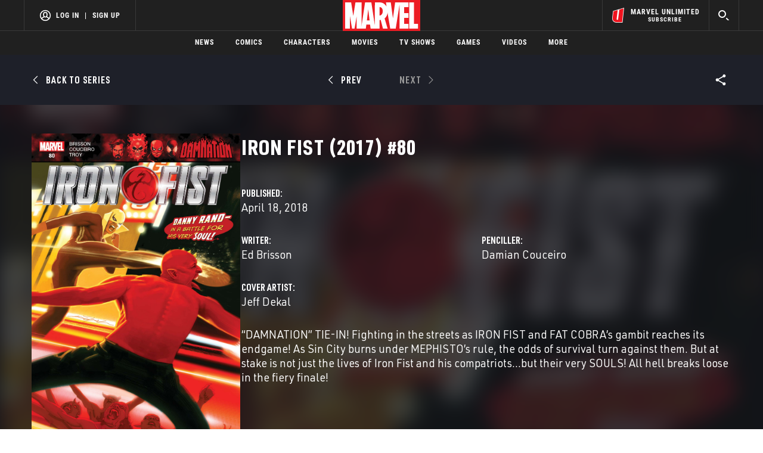

--- FILE ---
content_type: text/html; charset=utf-8
request_url: https://www.google.com/recaptcha/enterprise/anchor?ar=1&k=6LdY8_cZAAAAACuaDxPPyWpDPk5KXjGfPstGnKz1&co=aHR0cHM6Ly9jZG4ucmVnaXN0ZXJkaXNuZXkuZ28uY29tOjQ0Mw..&hl=en&v=PoyoqOPhxBO7pBk68S4YbpHZ&size=invisible&anchor-ms=20000&execute-ms=30000&cb=twa57igd05s5
body_size: 48664
content:
<!DOCTYPE HTML><html dir="ltr" lang="en"><head><meta http-equiv="Content-Type" content="text/html; charset=UTF-8">
<meta http-equiv="X-UA-Compatible" content="IE=edge">
<title>reCAPTCHA</title>
<style type="text/css">
/* cyrillic-ext */
@font-face {
  font-family: 'Roboto';
  font-style: normal;
  font-weight: 400;
  font-stretch: 100%;
  src: url(//fonts.gstatic.com/s/roboto/v48/KFO7CnqEu92Fr1ME7kSn66aGLdTylUAMa3GUBHMdazTgWw.woff2) format('woff2');
  unicode-range: U+0460-052F, U+1C80-1C8A, U+20B4, U+2DE0-2DFF, U+A640-A69F, U+FE2E-FE2F;
}
/* cyrillic */
@font-face {
  font-family: 'Roboto';
  font-style: normal;
  font-weight: 400;
  font-stretch: 100%;
  src: url(//fonts.gstatic.com/s/roboto/v48/KFO7CnqEu92Fr1ME7kSn66aGLdTylUAMa3iUBHMdazTgWw.woff2) format('woff2');
  unicode-range: U+0301, U+0400-045F, U+0490-0491, U+04B0-04B1, U+2116;
}
/* greek-ext */
@font-face {
  font-family: 'Roboto';
  font-style: normal;
  font-weight: 400;
  font-stretch: 100%;
  src: url(//fonts.gstatic.com/s/roboto/v48/KFO7CnqEu92Fr1ME7kSn66aGLdTylUAMa3CUBHMdazTgWw.woff2) format('woff2');
  unicode-range: U+1F00-1FFF;
}
/* greek */
@font-face {
  font-family: 'Roboto';
  font-style: normal;
  font-weight: 400;
  font-stretch: 100%;
  src: url(//fonts.gstatic.com/s/roboto/v48/KFO7CnqEu92Fr1ME7kSn66aGLdTylUAMa3-UBHMdazTgWw.woff2) format('woff2');
  unicode-range: U+0370-0377, U+037A-037F, U+0384-038A, U+038C, U+038E-03A1, U+03A3-03FF;
}
/* math */
@font-face {
  font-family: 'Roboto';
  font-style: normal;
  font-weight: 400;
  font-stretch: 100%;
  src: url(//fonts.gstatic.com/s/roboto/v48/KFO7CnqEu92Fr1ME7kSn66aGLdTylUAMawCUBHMdazTgWw.woff2) format('woff2');
  unicode-range: U+0302-0303, U+0305, U+0307-0308, U+0310, U+0312, U+0315, U+031A, U+0326-0327, U+032C, U+032F-0330, U+0332-0333, U+0338, U+033A, U+0346, U+034D, U+0391-03A1, U+03A3-03A9, U+03B1-03C9, U+03D1, U+03D5-03D6, U+03F0-03F1, U+03F4-03F5, U+2016-2017, U+2034-2038, U+203C, U+2040, U+2043, U+2047, U+2050, U+2057, U+205F, U+2070-2071, U+2074-208E, U+2090-209C, U+20D0-20DC, U+20E1, U+20E5-20EF, U+2100-2112, U+2114-2115, U+2117-2121, U+2123-214F, U+2190, U+2192, U+2194-21AE, U+21B0-21E5, U+21F1-21F2, U+21F4-2211, U+2213-2214, U+2216-22FF, U+2308-230B, U+2310, U+2319, U+231C-2321, U+2336-237A, U+237C, U+2395, U+239B-23B7, U+23D0, U+23DC-23E1, U+2474-2475, U+25AF, U+25B3, U+25B7, U+25BD, U+25C1, U+25CA, U+25CC, U+25FB, U+266D-266F, U+27C0-27FF, U+2900-2AFF, U+2B0E-2B11, U+2B30-2B4C, U+2BFE, U+3030, U+FF5B, U+FF5D, U+1D400-1D7FF, U+1EE00-1EEFF;
}
/* symbols */
@font-face {
  font-family: 'Roboto';
  font-style: normal;
  font-weight: 400;
  font-stretch: 100%;
  src: url(//fonts.gstatic.com/s/roboto/v48/KFO7CnqEu92Fr1ME7kSn66aGLdTylUAMaxKUBHMdazTgWw.woff2) format('woff2');
  unicode-range: U+0001-000C, U+000E-001F, U+007F-009F, U+20DD-20E0, U+20E2-20E4, U+2150-218F, U+2190, U+2192, U+2194-2199, U+21AF, U+21E6-21F0, U+21F3, U+2218-2219, U+2299, U+22C4-22C6, U+2300-243F, U+2440-244A, U+2460-24FF, U+25A0-27BF, U+2800-28FF, U+2921-2922, U+2981, U+29BF, U+29EB, U+2B00-2BFF, U+4DC0-4DFF, U+FFF9-FFFB, U+10140-1018E, U+10190-1019C, U+101A0, U+101D0-101FD, U+102E0-102FB, U+10E60-10E7E, U+1D2C0-1D2D3, U+1D2E0-1D37F, U+1F000-1F0FF, U+1F100-1F1AD, U+1F1E6-1F1FF, U+1F30D-1F30F, U+1F315, U+1F31C, U+1F31E, U+1F320-1F32C, U+1F336, U+1F378, U+1F37D, U+1F382, U+1F393-1F39F, U+1F3A7-1F3A8, U+1F3AC-1F3AF, U+1F3C2, U+1F3C4-1F3C6, U+1F3CA-1F3CE, U+1F3D4-1F3E0, U+1F3ED, U+1F3F1-1F3F3, U+1F3F5-1F3F7, U+1F408, U+1F415, U+1F41F, U+1F426, U+1F43F, U+1F441-1F442, U+1F444, U+1F446-1F449, U+1F44C-1F44E, U+1F453, U+1F46A, U+1F47D, U+1F4A3, U+1F4B0, U+1F4B3, U+1F4B9, U+1F4BB, U+1F4BF, U+1F4C8-1F4CB, U+1F4D6, U+1F4DA, U+1F4DF, U+1F4E3-1F4E6, U+1F4EA-1F4ED, U+1F4F7, U+1F4F9-1F4FB, U+1F4FD-1F4FE, U+1F503, U+1F507-1F50B, U+1F50D, U+1F512-1F513, U+1F53E-1F54A, U+1F54F-1F5FA, U+1F610, U+1F650-1F67F, U+1F687, U+1F68D, U+1F691, U+1F694, U+1F698, U+1F6AD, U+1F6B2, U+1F6B9-1F6BA, U+1F6BC, U+1F6C6-1F6CF, U+1F6D3-1F6D7, U+1F6E0-1F6EA, U+1F6F0-1F6F3, U+1F6F7-1F6FC, U+1F700-1F7FF, U+1F800-1F80B, U+1F810-1F847, U+1F850-1F859, U+1F860-1F887, U+1F890-1F8AD, U+1F8B0-1F8BB, U+1F8C0-1F8C1, U+1F900-1F90B, U+1F93B, U+1F946, U+1F984, U+1F996, U+1F9E9, U+1FA00-1FA6F, U+1FA70-1FA7C, U+1FA80-1FA89, U+1FA8F-1FAC6, U+1FACE-1FADC, U+1FADF-1FAE9, U+1FAF0-1FAF8, U+1FB00-1FBFF;
}
/* vietnamese */
@font-face {
  font-family: 'Roboto';
  font-style: normal;
  font-weight: 400;
  font-stretch: 100%;
  src: url(//fonts.gstatic.com/s/roboto/v48/KFO7CnqEu92Fr1ME7kSn66aGLdTylUAMa3OUBHMdazTgWw.woff2) format('woff2');
  unicode-range: U+0102-0103, U+0110-0111, U+0128-0129, U+0168-0169, U+01A0-01A1, U+01AF-01B0, U+0300-0301, U+0303-0304, U+0308-0309, U+0323, U+0329, U+1EA0-1EF9, U+20AB;
}
/* latin-ext */
@font-face {
  font-family: 'Roboto';
  font-style: normal;
  font-weight: 400;
  font-stretch: 100%;
  src: url(//fonts.gstatic.com/s/roboto/v48/KFO7CnqEu92Fr1ME7kSn66aGLdTylUAMa3KUBHMdazTgWw.woff2) format('woff2');
  unicode-range: U+0100-02BA, U+02BD-02C5, U+02C7-02CC, U+02CE-02D7, U+02DD-02FF, U+0304, U+0308, U+0329, U+1D00-1DBF, U+1E00-1E9F, U+1EF2-1EFF, U+2020, U+20A0-20AB, U+20AD-20C0, U+2113, U+2C60-2C7F, U+A720-A7FF;
}
/* latin */
@font-face {
  font-family: 'Roboto';
  font-style: normal;
  font-weight: 400;
  font-stretch: 100%;
  src: url(//fonts.gstatic.com/s/roboto/v48/KFO7CnqEu92Fr1ME7kSn66aGLdTylUAMa3yUBHMdazQ.woff2) format('woff2');
  unicode-range: U+0000-00FF, U+0131, U+0152-0153, U+02BB-02BC, U+02C6, U+02DA, U+02DC, U+0304, U+0308, U+0329, U+2000-206F, U+20AC, U+2122, U+2191, U+2193, U+2212, U+2215, U+FEFF, U+FFFD;
}
/* cyrillic-ext */
@font-face {
  font-family: 'Roboto';
  font-style: normal;
  font-weight: 500;
  font-stretch: 100%;
  src: url(//fonts.gstatic.com/s/roboto/v48/KFO7CnqEu92Fr1ME7kSn66aGLdTylUAMa3GUBHMdazTgWw.woff2) format('woff2');
  unicode-range: U+0460-052F, U+1C80-1C8A, U+20B4, U+2DE0-2DFF, U+A640-A69F, U+FE2E-FE2F;
}
/* cyrillic */
@font-face {
  font-family: 'Roboto';
  font-style: normal;
  font-weight: 500;
  font-stretch: 100%;
  src: url(//fonts.gstatic.com/s/roboto/v48/KFO7CnqEu92Fr1ME7kSn66aGLdTylUAMa3iUBHMdazTgWw.woff2) format('woff2');
  unicode-range: U+0301, U+0400-045F, U+0490-0491, U+04B0-04B1, U+2116;
}
/* greek-ext */
@font-face {
  font-family: 'Roboto';
  font-style: normal;
  font-weight: 500;
  font-stretch: 100%;
  src: url(//fonts.gstatic.com/s/roboto/v48/KFO7CnqEu92Fr1ME7kSn66aGLdTylUAMa3CUBHMdazTgWw.woff2) format('woff2');
  unicode-range: U+1F00-1FFF;
}
/* greek */
@font-face {
  font-family: 'Roboto';
  font-style: normal;
  font-weight: 500;
  font-stretch: 100%;
  src: url(//fonts.gstatic.com/s/roboto/v48/KFO7CnqEu92Fr1ME7kSn66aGLdTylUAMa3-UBHMdazTgWw.woff2) format('woff2');
  unicode-range: U+0370-0377, U+037A-037F, U+0384-038A, U+038C, U+038E-03A1, U+03A3-03FF;
}
/* math */
@font-face {
  font-family: 'Roboto';
  font-style: normal;
  font-weight: 500;
  font-stretch: 100%;
  src: url(//fonts.gstatic.com/s/roboto/v48/KFO7CnqEu92Fr1ME7kSn66aGLdTylUAMawCUBHMdazTgWw.woff2) format('woff2');
  unicode-range: U+0302-0303, U+0305, U+0307-0308, U+0310, U+0312, U+0315, U+031A, U+0326-0327, U+032C, U+032F-0330, U+0332-0333, U+0338, U+033A, U+0346, U+034D, U+0391-03A1, U+03A3-03A9, U+03B1-03C9, U+03D1, U+03D5-03D6, U+03F0-03F1, U+03F4-03F5, U+2016-2017, U+2034-2038, U+203C, U+2040, U+2043, U+2047, U+2050, U+2057, U+205F, U+2070-2071, U+2074-208E, U+2090-209C, U+20D0-20DC, U+20E1, U+20E5-20EF, U+2100-2112, U+2114-2115, U+2117-2121, U+2123-214F, U+2190, U+2192, U+2194-21AE, U+21B0-21E5, U+21F1-21F2, U+21F4-2211, U+2213-2214, U+2216-22FF, U+2308-230B, U+2310, U+2319, U+231C-2321, U+2336-237A, U+237C, U+2395, U+239B-23B7, U+23D0, U+23DC-23E1, U+2474-2475, U+25AF, U+25B3, U+25B7, U+25BD, U+25C1, U+25CA, U+25CC, U+25FB, U+266D-266F, U+27C0-27FF, U+2900-2AFF, U+2B0E-2B11, U+2B30-2B4C, U+2BFE, U+3030, U+FF5B, U+FF5D, U+1D400-1D7FF, U+1EE00-1EEFF;
}
/* symbols */
@font-face {
  font-family: 'Roboto';
  font-style: normal;
  font-weight: 500;
  font-stretch: 100%;
  src: url(//fonts.gstatic.com/s/roboto/v48/KFO7CnqEu92Fr1ME7kSn66aGLdTylUAMaxKUBHMdazTgWw.woff2) format('woff2');
  unicode-range: U+0001-000C, U+000E-001F, U+007F-009F, U+20DD-20E0, U+20E2-20E4, U+2150-218F, U+2190, U+2192, U+2194-2199, U+21AF, U+21E6-21F0, U+21F3, U+2218-2219, U+2299, U+22C4-22C6, U+2300-243F, U+2440-244A, U+2460-24FF, U+25A0-27BF, U+2800-28FF, U+2921-2922, U+2981, U+29BF, U+29EB, U+2B00-2BFF, U+4DC0-4DFF, U+FFF9-FFFB, U+10140-1018E, U+10190-1019C, U+101A0, U+101D0-101FD, U+102E0-102FB, U+10E60-10E7E, U+1D2C0-1D2D3, U+1D2E0-1D37F, U+1F000-1F0FF, U+1F100-1F1AD, U+1F1E6-1F1FF, U+1F30D-1F30F, U+1F315, U+1F31C, U+1F31E, U+1F320-1F32C, U+1F336, U+1F378, U+1F37D, U+1F382, U+1F393-1F39F, U+1F3A7-1F3A8, U+1F3AC-1F3AF, U+1F3C2, U+1F3C4-1F3C6, U+1F3CA-1F3CE, U+1F3D4-1F3E0, U+1F3ED, U+1F3F1-1F3F3, U+1F3F5-1F3F7, U+1F408, U+1F415, U+1F41F, U+1F426, U+1F43F, U+1F441-1F442, U+1F444, U+1F446-1F449, U+1F44C-1F44E, U+1F453, U+1F46A, U+1F47D, U+1F4A3, U+1F4B0, U+1F4B3, U+1F4B9, U+1F4BB, U+1F4BF, U+1F4C8-1F4CB, U+1F4D6, U+1F4DA, U+1F4DF, U+1F4E3-1F4E6, U+1F4EA-1F4ED, U+1F4F7, U+1F4F9-1F4FB, U+1F4FD-1F4FE, U+1F503, U+1F507-1F50B, U+1F50D, U+1F512-1F513, U+1F53E-1F54A, U+1F54F-1F5FA, U+1F610, U+1F650-1F67F, U+1F687, U+1F68D, U+1F691, U+1F694, U+1F698, U+1F6AD, U+1F6B2, U+1F6B9-1F6BA, U+1F6BC, U+1F6C6-1F6CF, U+1F6D3-1F6D7, U+1F6E0-1F6EA, U+1F6F0-1F6F3, U+1F6F7-1F6FC, U+1F700-1F7FF, U+1F800-1F80B, U+1F810-1F847, U+1F850-1F859, U+1F860-1F887, U+1F890-1F8AD, U+1F8B0-1F8BB, U+1F8C0-1F8C1, U+1F900-1F90B, U+1F93B, U+1F946, U+1F984, U+1F996, U+1F9E9, U+1FA00-1FA6F, U+1FA70-1FA7C, U+1FA80-1FA89, U+1FA8F-1FAC6, U+1FACE-1FADC, U+1FADF-1FAE9, U+1FAF0-1FAF8, U+1FB00-1FBFF;
}
/* vietnamese */
@font-face {
  font-family: 'Roboto';
  font-style: normal;
  font-weight: 500;
  font-stretch: 100%;
  src: url(//fonts.gstatic.com/s/roboto/v48/KFO7CnqEu92Fr1ME7kSn66aGLdTylUAMa3OUBHMdazTgWw.woff2) format('woff2');
  unicode-range: U+0102-0103, U+0110-0111, U+0128-0129, U+0168-0169, U+01A0-01A1, U+01AF-01B0, U+0300-0301, U+0303-0304, U+0308-0309, U+0323, U+0329, U+1EA0-1EF9, U+20AB;
}
/* latin-ext */
@font-face {
  font-family: 'Roboto';
  font-style: normal;
  font-weight: 500;
  font-stretch: 100%;
  src: url(//fonts.gstatic.com/s/roboto/v48/KFO7CnqEu92Fr1ME7kSn66aGLdTylUAMa3KUBHMdazTgWw.woff2) format('woff2');
  unicode-range: U+0100-02BA, U+02BD-02C5, U+02C7-02CC, U+02CE-02D7, U+02DD-02FF, U+0304, U+0308, U+0329, U+1D00-1DBF, U+1E00-1E9F, U+1EF2-1EFF, U+2020, U+20A0-20AB, U+20AD-20C0, U+2113, U+2C60-2C7F, U+A720-A7FF;
}
/* latin */
@font-face {
  font-family: 'Roboto';
  font-style: normal;
  font-weight: 500;
  font-stretch: 100%;
  src: url(//fonts.gstatic.com/s/roboto/v48/KFO7CnqEu92Fr1ME7kSn66aGLdTylUAMa3yUBHMdazQ.woff2) format('woff2');
  unicode-range: U+0000-00FF, U+0131, U+0152-0153, U+02BB-02BC, U+02C6, U+02DA, U+02DC, U+0304, U+0308, U+0329, U+2000-206F, U+20AC, U+2122, U+2191, U+2193, U+2212, U+2215, U+FEFF, U+FFFD;
}
/* cyrillic-ext */
@font-face {
  font-family: 'Roboto';
  font-style: normal;
  font-weight: 900;
  font-stretch: 100%;
  src: url(//fonts.gstatic.com/s/roboto/v48/KFO7CnqEu92Fr1ME7kSn66aGLdTylUAMa3GUBHMdazTgWw.woff2) format('woff2');
  unicode-range: U+0460-052F, U+1C80-1C8A, U+20B4, U+2DE0-2DFF, U+A640-A69F, U+FE2E-FE2F;
}
/* cyrillic */
@font-face {
  font-family: 'Roboto';
  font-style: normal;
  font-weight: 900;
  font-stretch: 100%;
  src: url(//fonts.gstatic.com/s/roboto/v48/KFO7CnqEu92Fr1ME7kSn66aGLdTylUAMa3iUBHMdazTgWw.woff2) format('woff2');
  unicode-range: U+0301, U+0400-045F, U+0490-0491, U+04B0-04B1, U+2116;
}
/* greek-ext */
@font-face {
  font-family: 'Roboto';
  font-style: normal;
  font-weight: 900;
  font-stretch: 100%;
  src: url(//fonts.gstatic.com/s/roboto/v48/KFO7CnqEu92Fr1ME7kSn66aGLdTylUAMa3CUBHMdazTgWw.woff2) format('woff2');
  unicode-range: U+1F00-1FFF;
}
/* greek */
@font-face {
  font-family: 'Roboto';
  font-style: normal;
  font-weight: 900;
  font-stretch: 100%;
  src: url(//fonts.gstatic.com/s/roboto/v48/KFO7CnqEu92Fr1ME7kSn66aGLdTylUAMa3-UBHMdazTgWw.woff2) format('woff2');
  unicode-range: U+0370-0377, U+037A-037F, U+0384-038A, U+038C, U+038E-03A1, U+03A3-03FF;
}
/* math */
@font-face {
  font-family: 'Roboto';
  font-style: normal;
  font-weight: 900;
  font-stretch: 100%;
  src: url(//fonts.gstatic.com/s/roboto/v48/KFO7CnqEu92Fr1ME7kSn66aGLdTylUAMawCUBHMdazTgWw.woff2) format('woff2');
  unicode-range: U+0302-0303, U+0305, U+0307-0308, U+0310, U+0312, U+0315, U+031A, U+0326-0327, U+032C, U+032F-0330, U+0332-0333, U+0338, U+033A, U+0346, U+034D, U+0391-03A1, U+03A3-03A9, U+03B1-03C9, U+03D1, U+03D5-03D6, U+03F0-03F1, U+03F4-03F5, U+2016-2017, U+2034-2038, U+203C, U+2040, U+2043, U+2047, U+2050, U+2057, U+205F, U+2070-2071, U+2074-208E, U+2090-209C, U+20D0-20DC, U+20E1, U+20E5-20EF, U+2100-2112, U+2114-2115, U+2117-2121, U+2123-214F, U+2190, U+2192, U+2194-21AE, U+21B0-21E5, U+21F1-21F2, U+21F4-2211, U+2213-2214, U+2216-22FF, U+2308-230B, U+2310, U+2319, U+231C-2321, U+2336-237A, U+237C, U+2395, U+239B-23B7, U+23D0, U+23DC-23E1, U+2474-2475, U+25AF, U+25B3, U+25B7, U+25BD, U+25C1, U+25CA, U+25CC, U+25FB, U+266D-266F, U+27C0-27FF, U+2900-2AFF, U+2B0E-2B11, U+2B30-2B4C, U+2BFE, U+3030, U+FF5B, U+FF5D, U+1D400-1D7FF, U+1EE00-1EEFF;
}
/* symbols */
@font-face {
  font-family: 'Roboto';
  font-style: normal;
  font-weight: 900;
  font-stretch: 100%;
  src: url(//fonts.gstatic.com/s/roboto/v48/KFO7CnqEu92Fr1ME7kSn66aGLdTylUAMaxKUBHMdazTgWw.woff2) format('woff2');
  unicode-range: U+0001-000C, U+000E-001F, U+007F-009F, U+20DD-20E0, U+20E2-20E4, U+2150-218F, U+2190, U+2192, U+2194-2199, U+21AF, U+21E6-21F0, U+21F3, U+2218-2219, U+2299, U+22C4-22C6, U+2300-243F, U+2440-244A, U+2460-24FF, U+25A0-27BF, U+2800-28FF, U+2921-2922, U+2981, U+29BF, U+29EB, U+2B00-2BFF, U+4DC0-4DFF, U+FFF9-FFFB, U+10140-1018E, U+10190-1019C, U+101A0, U+101D0-101FD, U+102E0-102FB, U+10E60-10E7E, U+1D2C0-1D2D3, U+1D2E0-1D37F, U+1F000-1F0FF, U+1F100-1F1AD, U+1F1E6-1F1FF, U+1F30D-1F30F, U+1F315, U+1F31C, U+1F31E, U+1F320-1F32C, U+1F336, U+1F378, U+1F37D, U+1F382, U+1F393-1F39F, U+1F3A7-1F3A8, U+1F3AC-1F3AF, U+1F3C2, U+1F3C4-1F3C6, U+1F3CA-1F3CE, U+1F3D4-1F3E0, U+1F3ED, U+1F3F1-1F3F3, U+1F3F5-1F3F7, U+1F408, U+1F415, U+1F41F, U+1F426, U+1F43F, U+1F441-1F442, U+1F444, U+1F446-1F449, U+1F44C-1F44E, U+1F453, U+1F46A, U+1F47D, U+1F4A3, U+1F4B0, U+1F4B3, U+1F4B9, U+1F4BB, U+1F4BF, U+1F4C8-1F4CB, U+1F4D6, U+1F4DA, U+1F4DF, U+1F4E3-1F4E6, U+1F4EA-1F4ED, U+1F4F7, U+1F4F9-1F4FB, U+1F4FD-1F4FE, U+1F503, U+1F507-1F50B, U+1F50D, U+1F512-1F513, U+1F53E-1F54A, U+1F54F-1F5FA, U+1F610, U+1F650-1F67F, U+1F687, U+1F68D, U+1F691, U+1F694, U+1F698, U+1F6AD, U+1F6B2, U+1F6B9-1F6BA, U+1F6BC, U+1F6C6-1F6CF, U+1F6D3-1F6D7, U+1F6E0-1F6EA, U+1F6F0-1F6F3, U+1F6F7-1F6FC, U+1F700-1F7FF, U+1F800-1F80B, U+1F810-1F847, U+1F850-1F859, U+1F860-1F887, U+1F890-1F8AD, U+1F8B0-1F8BB, U+1F8C0-1F8C1, U+1F900-1F90B, U+1F93B, U+1F946, U+1F984, U+1F996, U+1F9E9, U+1FA00-1FA6F, U+1FA70-1FA7C, U+1FA80-1FA89, U+1FA8F-1FAC6, U+1FACE-1FADC, U+1FADF-1FAE9, U+1FAF0-1FAF8, U+1FB00-1FBFF;
}
/* vietnamese */
@font-face {
  font-family: 'Roboto';
  font-style: normal;
  font-weight: 900;
  font-stretch: 100%;
  src: url(//fonts.gstatic.com/s/roboto/v48/KFO7CnqEu92Fr1ME7kSn66aGLdTylUAMa3OUBHMdazTgWw.woff2) format('woff2');
  unicode-range: U+0102-0103, U+0110-0111, U+0128-0129, U+0168-0169, U+01A0-01A1, U+01AF-01B0, U+0300-0301, U+0303-0304, U+0308-0309, U+0323, U+0329, U+1EA0-1EF9, U+20AB;
}
/* latin-ext */
@font-face {
  font-family: 'Roboto';
  font-style: normal;
  font-weight: 900;
  font-stretch: 100%;
  src: url(//fonts.gstatic.com/s/roboto/v48/KFO7CnqEu92Fr1ME7kSn66aGLdTylUAMa3KUBHMdazTgWw.woff2) format('woff2');
  unicode-range: U+0100-02BA, U+02BD-02C5, U+02C7-02CC, U+02CE-02D7, U+02DD-02FF, U+0304, U+0308, U+0329, U+1D00-1DBF, U+1E00-1E9F, U+1EF2-1EFF, U+2020, U+20A0-20AB, U+20AD-20C0, U+2113, U+2C60-2C7F, U+A720-A7FF;
}
/* latin */
@font-face {
  font-family: 'Roboto';
  font-style: normal;
  font-weight: 900;
  font-stretch: 100%;
  src: url(//fonts.gstatic.com/s/roboto/v48/KFO7CnqEu92Fr1ME7kSn66aGLdTylUAMa3yUBHMdazQ.woff2) format('woff2');
  unicode-range: U+0000-00FF, U+0131, U+0152-0153, U+02BB-02BC, U+02C6, U+02DA, U+02DC, U+0304, U+0308, U+0329, U+2000-206F, U+20AC, U+2122, U+2191, U+2193, U+2212, U+2215, U+FEFF, U+FFFD;
}

</style>
<link rel="stylesheet" type="text/css" href="https://www.gstatic.com/recaptcha/releases/PoyoqOPhxBO7pBk68S4YbpHZ/styles__ltr.css">
<script nonce="ltPK3FkJhnmBR76agloXlg" type="text/javascript">window['__recaptcha_api'] = 'https://www.google.com/recaptcha/enterprise/';</script>
<script type="text/javascript" src="https://www.gstatic.com/recaptcha/releases/PoyoqOPhxBO7pBk68S4YbpHZ/recaptcha__en.js" nonce="ltPK3FkJhnmBR76agloXlg">
      
    </script></head>
<body><div id="rc-anchor-alert" class="rc-anchor-alert"></div>
<input type="hidden" id="recaptcha-token" value="[base64]">
<script type="text/javascript" nonce="ltPK3FkJhnmBR76agloXlg">
      recaptcha.anchor.Main.init("[\x22ainput\x22,[\x22bgdata\x22,\x22\x22,\[base64]/[base64]/[base64]/ZyhXLGgpOnEoW04sMjEsbF0sVywwKSxoKSxmYWxzZSxmYWxzZSl9Y2F0Y2goayl7RygzNTgsVyk/[base64]/[base64]/[base64]/[base64]/[base64]/[base64]/[base64]/bmV3IEJbT10oRFswXSk6dz09Mj9uZXcgQltPXShEWzBdLERbMV0pOnc9PTM/bmV3IEJbT10oRFswXSxEWzFdLERbMl0pOnc9PTQ/[base64]/[base64]/[base64]/[base64]/[base64]\\u003d\x22,\[base64]\x22,\[base64]/fGrDjsKzch7CoxTDrMKgH8OBwpBhERnCpSTCqgxVw5TDnFbDrMO+wqI1Oy5/[base64]/[base64]/w4LDgMO4w54ywpsJw43DmMKVJMKIwobDu25OVGDCvsOQw5R8w7I4wooQwoDCnCEcfxpdDnF3WsOyNsOsS8KpwonCocKXZ8OUw4ZcwoVxw4koOA/CjgwQWhXCkBzCk8Kdw6bCllBjQsO3w5jCv8KMS8Oaw4HCukFuw77Cm2A5w6h5McKrC1rCo19YXMO2G8KXGsK+w7sbwpsFesOIw7/CvMOyWEbDiMK2w6LChsK2w4FJwrMpankLwqvDhVwZOMKEYcKPUsOWw6cXUzPCvVZ0Ok1DwqjCq8Kaw6xldcKrMiNjMh40UMOxTAY/EsOoWMOPBGcSe8K1w4LCrMOOwobCh8KFSyzDsMKrwpXCsy4Tw79jwpjDhDjDmmTDhcOYw5vCuFYjXXJfwqpEPhzDkHfCgmdeN0xlGsKebMKrwrPCln02CxHChcKkw4zDvjbDtMKWw4LCkxR6w7JZdMOrGh9eUsO8bsOyw5LCoxHCtl0NN2XCvsKqBGt9R0Vsw6/DvMORHsOqw7QYw48sMm13Q8KWWMKgw4nDvsKZPcKwwosKwqDDsxLDu8O6w57DskAbw4cLw7zDpMKMK3IDIMOtecKLWcOkwrxHw5kuLw3DsF8ue8KDwrobw4XDgTrCoSHDmTrCtsO5wqHCqsOwXwE5ScOFw4XDr8Oqw5HDvMOicGzCu2/[base64]/w5HCj8KAwpYLSMOnwrvCn8OLNw7DpwTDtSLCg2gOaWzDpMOLwolTIWHDhk1QNUJ5woppw7HCshF7csOBw7l0YMKfZTk2w50xasKXwr8twrBYNX9PSMOuwptBZn/DmcK9C8Kfw5EtA8OBw5sPd0/[base64]/[base64]/NFrDh8Kuw7tPeMO4EFLCvVIAwr3Di8KdVMOwwoV+IcO/wrpEW8OGw4QUMMKtGsOMSyBBwqzDrAXDnMOSBsKBwp7CjsOaw5tPw63CtUjCgcOOw6zCvnDDvMOswoNxw4XDlD4Iw71iIlzDs8KUwoHCjygeVcOAWsKjLEgnA3zDnsOGwr/CjcKjw69TwpfCisKJVignworCj0jCusKswqUgHcKAwojDo8KFNw/[base64]/DmSUxwo48QMO1NV7DssKew70hw5LCpsKbWsO1wq8aLMOCIMO/w6Ayw4Ncw7zCisOAwqc5w5rCqsKHwrfDmsORMMOHw5ElcX9NFcKnaV/CijvCuRTDp8KSYnQVwqAgw4UFwq3DliFjw4TDp8KDwrUsRcO7wpvDswZ1wol2UkXDlGYawoFGPTVvcSHDjyBpOWkPw6sNw6tvw5XCkcOkw7vDlkDDjitXw6HCt2hqDRvCscO6XDQ4wq5WbA/CvsO5wq/CpkvDvcKbwrBSw4XDqsOBGsOQwroIw6PDjsKXH8KPFsOcw7XDqEbDlsOSesKow4gMw5cfZ8OTw6ACwr53w7/DnxbDlkHDsgd7OsKhS8K3M8KVw7Msd2sIB8KLazXDqCNgB8KCwopgGxo0wrPDqGvDs8K+acONwq/DplvDncOiw7PCtSYhw5/CjnzDgMOjw61ubsKWMMKUw4zCtWhIJ8Odw6cdIMOEw5xCwqE4JUV+w7nDkcOpw6ptDsO0w77CtTliW8OHw4MXAcK+wpV+H8OcwrnCjGTCnsORbMOmKULCqgcXw6jCkkbDsn8Mw7x8TARBdyFIwoJIfUJAw6/DgChNPsOWHcKyBR4MAx3DsMOowodNwobCo1EQwqfDtxV7C8KTfsK/b3XCk1DDv8KRNcOUwrLCp8OyXsKgVsKfEgY+w492wr3ClQZRbsK6wogYwoXDmcKwNSvDg8Oswpd8E1bCsQ10w7nDs33DksOSJMOAa8OvesOHQBHDoEEHOcKudsOlwpbDvlBrHMOgwrh0Oh/CscKfwqbDh8OwGmFQwp7CjH/DtQJ5w6YPw45NwpHCkE4Ww6Irw7FvwqXChcOXwrRfTlFyAGlxDSHCvDvCtsOawoI4w4NTBsKbwpFfRmNQw58swo/Dr8KWwodAJlDDmcK2AcO9ZcKDw4rCpsO/RkPDoyx2IsKxccKawqnCoEg/HyElGsKZb8KjBMOYwqBmwrDCssKcLz3ChcKWwotTw40Pw5/Cons8w7c0TgMyw7zCnG4lIiMnw4/[base64]/CgMKGw7MNOQFdw45iLsKofMKKw6rCrG7CogzCqx3Du8Oew7XDmcKwVsOsJ8Oxw4kqwrEFF2RjNcOYN8O7wr4MX3JHKxIPPsKsHVtRfy7Dg8Khwq0kwpYEAzHDjMO1YsOFKMKNw6HDt8K7HDJOw4TClghLwrV/VsK1acKvwobChUzCscO1f8KSwq5bbQ7DvMOaw4ZQw44Hw6bCocOVVsKSTypSHMK8w6jCu8O7wokccsOMw4DClMKvQkVHaMKrwr8VwqV/X8Orw40yw640QMOSw7UDwpA+V8OLwrlsw7zDszXDk27CuMK2w6cewpTDnzrDvgRtacKWw5Bvwo/CjMKXw5nCmV3DssOSw7k/[base64]/CnHvCksKPwpHDssOCMiLDoMKOw6zDqMKaPHREAmHCl8OjdEXCgggOw71/w7BEG1nCo8Odw558MkFDDMKLw7BJCMKww65REXZ+Dw7Dk0UOX8OEwoNZwqDCmUPCncObwppHTMKfYnlxG1E9w7nDj8OQXcK7w4zDgjtwblDCm2Uuwo10w5fCqV5adjRVwoHCpg8HaVoZBMO/AcObw6ghw6jDug7Donhnw5rDqxkvw4PCqgE6C8KKwoxyw4DCnsOVw6DCh8ORLcO0w6PDgCdfw5FNw4lpJMKZOsKywrUbasKUwqAXwpoZRsOmw7AEJjDDj8O6wo48w7gac8KQGcO6wozCqcOZQStdfH/CuR7Cvx7Dk8K5U8OawpDCscOHQAwYLizCoQYwJRNSFsODw7kYwqgjYE0CNsOnw5w+RcKjw4pvX8Oqw4Y/w47CjT3DoBtTFcKHwpPCvcK/w6vDgsOjw73DnMKrw57CgMK6w75Iw5BODcOOd8OLw79Jw77CkVlWMRMhKsOhUzN2ZMORPCDDqj5aVVQJw53CkcO/w53CjcKkbMOIWcKDfF1Fw4p7wpLCtlI6QcKbfkbDmlbCgcK2NUDDocKJCMO/UgRhEMOBLcKVHlbDnzNNwr4ywoABY8Omw5XCvcKwwpnCu8Olwo4HwrlKw4jCh2zCscO4wofCqj/Cj8O1wosmZMKoUx/DkcOOSsKXR8KQwozCnw7CqsKwSMKlHFoNw4LDssKEw7IiAMKMw7fCoBTDmsKqJcKfwp5cwqvCrsO6wojDhDRYw6h4w4nCvcOOZcKzwrjCj8KLVMO5GAd/w4BlwphewqPDvCPCtsOaDxIOw7TDrcKhVQY7wpfCk8ODw7wZwoHDj8O2w4PDnTNKKVLCiQUGw6rDj8OGHW3DqMOQQcOuBcOawprCnghPw6fDglQgMhjDsMO6ZD1VLxkAwqtHw5FqE8KPdMK/KCIHAxHDk8K4fjEDwqgWwq9IS8OLdn8vworDsQwQw7jCp1ZewrPCtsKvRxZAe3EZYSEWwp7CrsOOwr9CwrzDu2PDrcKNEsKRDXnDscKYJ8KJwoTCq0DCn8KPFsOrRz7Cq2PDj8OMNnDCqh/DmsOKcMKvMggkXmQULX/DkMOQw41xwq8hDgtgwqTCscKuw6DCsMKAwpnDknI7Y8OyYiXDuBtvw7nCs8O5FMONwrfDryTDj8KvwoolGcK7wpfCssOUbxVKScKEw4rClEIrUmhBw5TDsMKww4wzWijCrcKTw5/DoMOmwoHDnWwOw717wq3DhBLDmsK7e3FjfWcVw45sRMKaw51aYi/[base64]/[base64]/w68xw6x/[base64]/CrmfDrFAcwoctR8OofsO+wprCq2QWY13Cp8KiFipIw6t+woc5w7smHjMuwqp6NlXCvzDCpkJQwqjCusKPwpsZw7jDosOlf001SMKHLMObwqY8FMOAw7JgJ0dmw4TCmyQbfMO4UMOkPsOVwoRRIMKIw5zDuhUIHkAsXMOVX8KPwqQJbkLDqm59IcOrwqDClX/DsyQiwp7CiljCusKhw4TDvEwLZnB5PsO4wodOI8KkwrDCqMO5wr/Dm0AHw45qL3krPsOew53Cq1obRsKVwrnCpFBaHUjDlRItQcOBI8KBZTnDjsOEQ8K/[base64]/DqcKRwrjCoMOSDMOtVcKsJF7CsULCmcOowrPDt8K0Jy/Cm8OedsK2wofDqGDDiMK4T8K0DEFObAALDsKDwrLCslDCmMOZAMOQw7vCnF7Dr8O1wpZrwrN0wqQPGMK/[base64]/[base64]/[base64]/DjcK9OMO8TMO1woJhWcKgZcKNw5wcwqPDghNIwqUYFcORwp/Dh8O8XsO1ZsOaWS/[base64]/w5AVPG8WwqzCsnl6SsOiw6RXw4QNw5kJaMODw7XDt8Kuw4ECVMOqNBDDlyrDrMOUw5zDqVDDuHDDpsKRw7bCkW/DoGXDoFzDscKjwqTCv8OcEMKjwqAkMcOObcK8FsOCC8KJw5w0w6IEw4DDoMKrwoZHN8KSw7rDmBUqZ8Ktw59EwpU1w79cw7JybMOTF8OpJcKpLR4OaRVyawzDqgjDs8KCEMOrwoF5QQs5CsO3wrrDsDTDskRtA8KhwrfCs8Ozw5/Di8KpAcOOw7DDqwjClMOmw7XDoE0pCsOUwpUowrIuwrwfwqdCw6ltw5wqWEZJS8OTdMKmw6QRQcO4wrTCq8KRw6PDlsOkBMK4J0fDgsKcDXQDCcOSITLDpcKEP8OeDhUjLcO2CCZWwrLDvREeeMKbw7oiw5DClMKiwqbCkcKUwpjChTXChAbCn8KvA3U8Hnd/wqHCqWTDvXnChRXCqsKvw7QSwqolw65gAUkLL0PCrlJ1w7AKwplIwoTDqyPDuHPCrsK2Hghgw67Dm8Kbw4XDn1/DqMKhXMKQw7V+wpE6Ww5edsKcw4bDu8Odw5nCjsOoGMKEaBfCrTBhwpLCjMOiDMKEwplGwr14DcKQw4VGGCXCuMOMwq8cEMKjCGPCj8O3VjM2ZngeHXXCun5dCUbDssOCLmVdWMOrUcKBw4XColLDlMOPw5QYw5/CkAHCrMKhGUzCr8ObScK5AnjCg0jDhEhtwohNw49XwrHCkn/[base64]/Cn8KewrROaiFJw4hWaHTDrsOUw7t5ASzDpzHCnMKPwoYhdhkCwpjCnQF5wqQ6G3LDmcOtw63Dg09xw7I+wofCjAnCriY7w4TCmBPCnMKAwqEcRMKgw77DpnTCsTzDucKswrx3WU0+wooIw7MTbsK6FMOUwrvCsSHCgXzCr8K4RDt1VMKuwrPCr8OBwr/DvMK2OzMdGjbDiijDp8KLQH8+J8Kve8Oew4PDhcOUK8KNw6sHUMKdwqNYJsOSw7jDjltOw5zDsMKAY8O1w70uwqxbw4/Ch8OpacKPwpBiw4/[base64]/DrS8awo7CjsONw6AOw4bDjwJOw6HCn8KifMO2MUY4Tnwsw7LCsTfDqm9BcU3DosO5Z8KRw74Kw6NZJ8KMwpLCgADDhT9Xw4AzXMOgQcKuw6zCklNawotQVSjCgsKBw5rDm2/DsMOIw7Zxw7dPJQrDkTAETVLDjWrCssKUWMOXdsKkw4HChcO4wqktbcKYwrpNbHDDjsK1GjzCoyRwIkDDhsOHw7nDgcO7woJWwo/CmMK8w79gw4VSw5Mew4zChCVIw6sBw4sPw6pATMKzcMKUXsK+w5QdHsKowqBgaMOSw70awqFiwrY/[base64]/DksKCdsOFDivDnsKcwpUiXjDClMKdZW1IwqsXVcO4w7ggw5bCtAfClFfCgxfDm8K3YsKNwqbDtTXDnsKJw63DtFVhP8OFDcKLw7zDtRbDnMKeYcKZw7vCjsKeIlt9woHChGLDqiXDvndAVsO6clZCA8Kpw7/Ci8KjfgLCiADDjCbCicKww6Ulwq1mIMOvwqvDjMKMw6k1wqU0C8KPHm5ewoUVaH7Dv8OefcOPw7nCqj0OIibClxDDhsKrwoPCp8KWw7DCqwwCw5TCkmHCs8OUwq0wwozCqSlyeMK5DcKKwr7CqsOAPy3CvzROw4LCi8KXwrFlw77CkW/[base64]/CsSzCoExeE8KywpZLK8OSJsKvQ8K7wpASw7LCiDjCmcOXDGY0KTvDrG7ChWRIwrR9Q8OLSz8mYcOtw6rCoSRDw71xw73Dj1xWw5jDgjUeUgHDgcOfwpIZAMOow77CmMOTwr0PK07DrlcSHFE1BsOhN1xYWELDtsO/TCFYZFJFw7nCncO3w4PCgMOLf1kWcMOTwrACwpoIw6TDtMKiPTPDoB5xbcONdRbCtsKrBjDDm8OVHsKTw6JvwpzDljDDrWLCmTrCpn/CnGHDksOqLzkuw4tyw4goHMKcTcKiKDhaFjnCqRvCnjTDoHbDoGjDq8OtwrFgwqPCvMKVOlTCohbCmMKDZwTCuUrDkMKRw78BUsK1DlV9w7/DlmfDsTDDvMKuf8OdwpbDoRkyHHzDnAPDv2XDig5WfCzCtcKywpg5w6bDicKZWiHClBVfEGrDpMKewrLCsUvDmsO1RBHDgcOmBmRpw6lzw5XDpcKOZR/CpMOlCzk4c8KcZxPDshPDiMOAMW/[base64]/w5NowrPCo8KDBH7ChcKVWAMGw7www41lWGnCmMKPNUDCrDk+Lh4IIgI6woRIbhrDqk7DksK3K3VvAsKJYcORwrdYBy3DqEfDt2U5w4dyV3TDkcKIwr/DqGPDhcKIbMOgw7cBGztXMgjDmiRFwqrDqsOSWwDDvsK5F1RVOcO4w53DpsK+w63CrA3Ct8OOBXrCqsKFwpM9wo/CjkLCnsOtIcONwpk5KU0cwovCvTgVaEbCkAE7aRg7w4g8w4bDn8O2w5AMLx08GHMHwozDqVHCrEIWD8KXAgTDrMOoYiDDoAHDiMK2GB1RV8Ktw7LDpHwaw5jCm8OjdsOtw5/Ck8OMw7kCw5bDiMKxXzrCvBlawo3DiMKYw4ZDb1/[base64]/wpwoNMKdw6fChlDDjcKSaCLCscK7w4bCqMOjwoY2wrbCvMOmajMhw47ChjfCkRXCsz4DUSNAfDlrw7nCl8O7wpo4w5LCgcKBW3HCusKZaz/ClXLCmzjDrQMPw7oKwrPCjlBDw4PCsTZkEnjCm3Exa0nDhh8aw4bClcO0E8O1wq7Cm8K+FMKQGsKLwqBdw69kwo7CphzCsy0/[base64]/[base64]/KBlpw5ZQZBpmWsOxaBIfN8KuUG0Aw73CvSJZMilQbcO0wosMYETCjMOTCcOywrDDuj4IScOrwos/d8OWZQAPwpwRdB7DoMKLTMK7wqHDpGzDjCsiw6lDdsKYwrLCpVECAMOtwoUyEMOFwpNCw6/CocKDFnrCgMKhXXHDoyIMw40oTsKfbcObPsKHwrcew7zCmSdTw7YUw4YNwpwKwoJLVMKkC1RWwrpqwqlVDxjCg8Oow6vChzAuw6NWXMOLw47Dq8KPZDdsw5rCgWjCrizDhsKDZEcQwpnDqURBw73Cpyt5T2rDncKGwoMJwr/CkMOVw54BwqAZRMO1w6nCiGrCtMO+wr/ChsORwpBCw4EuCjzDtDtMwqJAw5VHKQfCpS4dR8OfSBBxewjDh8KtwpXCuWXCqMO/w7pePcKiIsO6wq0/w7DCncKfcsKiw40pw6c7w71GdH/DgCF9wpANw7MQwr/DqcOFJMOiwp/Cljciw7U9GMOyWQnCrRNVw6M4JkRhw4rCqkBUVcKZdcOzU8KlCsKXRHPCsk7DpMOqBMKiCCDCg1LDhcKdO8O+wqBUccOGecOXw4bCtsOcwqEfaMO0wqHCvhDDh8O1w7rDjMO4HRc8FTrCiFXDuXZQC8KoJlDDj8KJw6E8HCsowrXChsO/URrCu0Bdw4fDhRJJKcK5S8O6wpQUwotUQCotwonCoyDCg8KbBEgzfwZeEErCgsOcfwnDtjLCn0EUVMOSw5bCrcO5Ghw5wrYvwoHDtgYneB3CuxtAw5xZwo1iK0c/MMKtwrDCr8KZw4BfwqXDrsORIGfCosK+woxkwr3DjGTDnMOjRSvClcOqwqBIw6Qsw4nCtMOrw50Iw4/Cr0PDpcOLw5dhLEbCgsKVeFzDo18wcUDCtcO1IMKRRMOlwotGCsKHw699emw9D3HCrAwOMQlWw5NqThUzYjQPMlk+w78iwq1SwoQKwrjDoz5cw7V+wrBJecKSwoILAcKKFMOnw5Fsw7Z8ZVN+w7xiEsKHw6JawqbDnjFnwr5xQsKYJARIwp/Ct8KuasOawrlUMQUcD8OdMlfCjTp8wrPDrsOBNHjCvQXCuMOIJcKvVsKgSMO7wobCmlgAwqUEw6HDlnDChMO6GsOpworDncOUw50Iw4Vbw4omKQ7CvcKsGcKPEcOUAEjDg0HDhcOPw6HDv0A/wrNFw5nDhcOcwrRfwoXCoMOfQMK3BcO8JMK7US7DvUFSw5XDu2lpChrCmcOmBXh3NcKcNsKOw4MyYSrDs8OxFsOjfmrDqgDCt8OOw6zCgE4iwqIiwpcDw5PDtgLDt8KGIz5+woknwqHDm8K7wqvCgcO/[base64]/woI+JMOnPD/CsMKvwpd1wpzCkUYQw5LCscKTw4bDlz7DlcOIwrDCssOZw6QTwoFAFMOcwpjDrMKXZ8OBOcOFwq3DrMOQFXvCnh7DjkPChsO7w69SBGR8XMOvwpgEc8Kaw6nChMKbajbDisKIS8O1w7/Dq8KQYsO6bGgFUzHCq8OZasKNXmhdw7nChiE9HsO7DQtKwqbDnMOqVlnCo8KZw5Y7fcK2RMORwqR1w7dJQ8OKw6g3Ejp3Yj1JM1nCs8KPUcKxDwDCqcKfEsKJG0xHwrfDu8OCA8OUUjXDmcO7w5kEL8Kxw4Jtw6MADAltFcK9FWTCiF/[base64]/Ch37Co0PDjsOgw5rDhcOFwo7ChWbDsS3Di8KJwoseO8K6w78fw67DsW9hwoAQJxPDv37DoMKZw7oyKmXDsyPDl8K/EkLDrlhDCAIxw5MND8Kzw4vCm8OAZ8KsHjxHQQYgwplXw53CpMOlIVNLY8K0w4FIw4kDHUUGWHjDucKyFwYrc1vDm8Ktwp3ChAjCrsOvJxZFL1LDuMO3GEXCtMOmw5/CjyTDv35zZsKWw5Aow47Cvn4OwpTDq253B8OEw59ew6Nnw6deC8K3d8KHQMOBY8K9w6AqwqM2w4MsWsO+GMOIO8OVw5zCt8KBwobDmDx6w7jDrGUOAcOifcODesKkesOAJxZ1ccOhw43Dr8Ojwr/Cu8KRMilDLcKeAE13woDCpcKpwofCvcO/[base64]/T0LDj8K1BMO5w65Jw4EZw58SZm1VDy/CrcKew7fCtkx7w7nDvHvDkUrDucOmw7FLMkl+A8KZw6vDn8KnesOGw6hTwq0Ow4xyJsKOwpA8w6pBwpUaDMOPJXhVGsKyw5cFw77DhsO0woMEwpXDoA/DqgTCmsONAX98CsOkb8K1JEQSw71swpZQw48RwrMuwqLCrRfDh8OMMMOKw5FBw4PDpsKzd8KUw6PDkgtkcQ/DhwHCn8KZA8KLDsO/OytlwpIDw4zCiEYqwpnDkltXcMObZUTCp8OOEsOBY19LEcOAw6Qew6QYwqfDmgPDugxnw4dpaVnCgMOBwofDhsKEwr0fNA8Bw6FWwrLDqMKPw40lwo4Ywo7Cn04dw65xw5h/w7snw4Jiw5TCnsKYNEPCk1oqwppfdCo9wqDCnsOtPcK1IUHDtcKSXsK2wqDDgsOQBcKnw4jCpsOuwps7w5svfcO9w5F2wqJbBURbdkB/BcKTQFDDu8KkccOPacKZwrNXw6lpFwUpfcOywo/[base64]/CiMKow6gowo7DvVdywonDjMO2fMKjQgdMTnk0w4JDb8Kewr/CiFlbNcKVwrADw7YsP1nCp3l9U0w6JjXChmdrWjjCnwTDjkBew6/DuHJjw7jCjcKRdVVnwqTChMKcwodIw7dPw5FadMOFwozChCzCnVnCgDthwrbDiUbDp8K+woMJwrsNHsKlwq/[base64]/[base64]/CusKhAMOpIUsowqHDtMO+wofCqDUSOcOyJMOwwqLChijCghPDr0nCoxHCkjB8LsOmbmVWZBASwqIfWcOKw6J6QMKfTkwhSWLDmB/ClcK/LzfCoQsaJcK2K3fCtsOEDm/[base64]/CvcOTw53DpRnCscOObTVTFR3DusKNw542w6QzwobDildPU8KGCsKYT1XCk3FhwpTDn8KtwocrwqQZYsOJw5saw6k0w49GR8Oqw5DCu8KXCsO9Vn/CkDE5wq3CvifCssKbw7EIQ8Kjw6TCrFIsEGHCsjFMMhPDsHVUwoTCmMOxw4w4fnEpXcOCwoDDncKXS8K7w7sJwqc4YsKvwrhNYsOrOG4fNWgfwqDCtcO3woHChsO+dTZ/wrQDfsKaa17DkGfDpsKiwowXVi8+wrE4w4RGFsO7KsOVw7ciY31WX3HCpMOzRMOCVsO0FsO2w5MBwqMtwqTCtsKlwrIweW/CnsKvw7VMADLDpcOFw7bDjsOew4RewpZ3clfDoy3CiTXCmMOZw5PCoRAGacKywpPDoGFDMjTCnnpywohOM8KpYXVQbnjDj2kdw41Ew4/DngbDnW8+wqZaMkvClnnCgsO8wqxWTVHDoMKFwoHCr8O4w5EiQsO9YjnDp8OQHF5kw70WWDFHbcO7IcK2NmbDkg8ZVlvCtXIUw7ZXPEfDqcO8NcOdwr7DgnXCucKww57CpsK5YjAdwoXCscKQwoxgwrpyJsKNK8Opb8Kmw510wq/DrjDCtMOuQQ/Ct3TDu8KUZwfDv8KzRMOzw7fCuMOvwqsOwoBUZkDDj8OhIX4TwpPCkhPCt1/DgUwyEC5hwoXDk38HAFPDv0nDiMOJUDJjw6ZjTQU6dcOYTsOjIlLDo3zDiMOWwrYgwoBcbF9pw4Qzw6LCtl7DqWAbLcONJHFjw4JlSMK8HcOUw4HCtzNUwpNPw4TChFLCsk3DqMO/P3zDtT/Cs1UWw7skcT7CkcKiwoMLS8KWw5PDmSvCsBTCnkJCY8KTL8Ora8OvWAJ2KiZXwocww4/[base64]/DgcK2wozDu8OGwpjCtMO5U8KcBMOSfAAEwoMTw4RYIH3CrEzCpE/[base64]/KBJZw6zDi8KEDj9gCMKHw7JmXGfCrsKwG0TCsxprwrAxwpZtw5tPEFcvw6HDscOgVzXDslYaw6XCuh9dCMKPwrzCrMKsw4Ftw69sXMOdDl/CoSbDokw/HsKtwoYvw6HCig5Mw6Y0TcKBwqzCisOXVQHDpksFwo/CnmYzwpV5d3HDmArCpcOQw7HCvWjCrzDDqzEnbcK8w4vDicKbw7/Cv3w+w4LDqMKIayjCm8Oiw7HCv8OaVRwywo3CljwuFH8ww7HDhsO7wonCtH5oLUvDigTDrsK8AMKFQVtVw7HDscKZG8KewrNJw4pkwrfCrXLCtkc7EALDkMKsUMKew7g+w7vDhX/DoVk7wojCgCDCv8OOOk9tAQRuNWPDr2QhwqnCkmPCqsOTw7zDjUzDqcO+T8KgwrvCqsOSEcOXMmLDlS0vesOyZ2/[base64]/f1lTHk3CkcKifiHCknocw5oUwr0wDjQcJk/Cu8Khe1nCs8KCSMK1Y8OKwqlIR8KPaFxZw6HDhXbDtiBEw7gdZSlNwrFPwrjDpBXDtT0gLGV0w6bCocKnwr87wpUSaMK/wpsHwrzCicOmw5nDszrDusOcw4bCik8wNBvDt8O2w49YeMKqw5Eew57CuzQDw61pQwp5DMKew6hOwoLCk8ODw5JCT8OSP8ONLMO0GXJdwpMBw7/CusKcw5fDq0/DuUo5Tjlow6XCqAILw4tjCMOBwoheU8OwHQNdInx1U8KgwojCoQ0tOMK9wqJzHcOQK8OawqDDoWAgw7PCoMKcwqpEwopGfsO3wp3CtTLCr8Kvw43DvMOgVMK/egnDh1bCix/Dt8OYwr3Ci8OYwppQwoNtwq/DrmjCsMOgwqDCvFDDoMKRHEA+wp84w7RuE8KVw6cXOMK6w7vDkAzDsGDDkioJwpdkwo7Djz/[base64]/Do1rDpQnDr8Ktw5Vobz9Zw4skw63Ds8O8w7VWwpfDkwokwo/[base64]/XsOWwp8Yw6XCqWQlw7NJw7rCr1LDozTDmMKmwolVfcO9EsKIQy3CkMKOCMKVw5FTwp3DqCBtwrMcAEzDuClXwpwhPx5/Z0TClsKywq7DhMOefjNAwqXCplQ3fMOyHhUAw4Bvw5fCvEDCoB/[base64]/[base64]/DlsOBw64pw73CrsOzDBDDh00Bw5/DgitiIsK+wqdAw7nDqgfCqQd+KQdkw6HDpcOiwoRgwrUaworDoMOtAgDDlMKQwoI5wrsNHsO/bSzCuMKkworClMKRw73DuFhIwqbDp0AGwq0cABzCpsOpBiBaBj85IMOOe8O9HUpxOcK0wqfDgGhpw6gfEE/Dv0p3w4jClFLDp8KrPB4iw5fCmlxcwqPDuiREfkrCmDrChzzCkMO5wqHDg8O7T3nCjiPDtcOHHxtKw5DCnlNjwq8aZsK1L8OJAD0nwpkHdMOGPHZBw6oiwofDn8OwHMOtfRjCpjPCvUrDsUzDvMOPw43Dj8OZwqN8NcOyDAtlR38HBgfCuk3CpR/ClUTDv2cFHMKaEcKAwrTCqTbDj1/Dh8Kwah/DtMKrD8KBwrrDqsK+EMOFL8Kzw6U1NFppw6fDkXfCmcKCw7/CkRHClXjDjxxqw4TCncOOwqQZUsKfw6/[base64]/[base64]/DtQdbZ8O/wpLDjcO+w50yw4tjUMO9w59RGcKmQ8OlwpzDhT4MwpDDoMO5WsKGwoNGBlkcwrVjw6jDsMOQwqTCpA/Ct8O6dCrDp8Otwo/Dl0sbw5APwrhtTcKOw5oxwrTCrSoIXAFjw5TDh2DCkkcFwpFxwozDv8K/EcKOwoU2w5JuXsO+w6Z+wp42w4/DjFPCscKBw59XJXxuw583KQLDjmjDq1VeDQRmw71GK2BEwq86IMO4UMKKwqnDrTTDisKewoHDv8KpwrJjeDbCpl9LwqIOJsODwo/[base64]/DsHjCgcOawphQXMOgwrR1wrzDinzCsTbDmMKOGg/[base64]/[base64]/Cu8OEwodNUTrCiE9hfjwgwrDDmsKkK8OmwpXCrn5qwqUUQWPDl8OhAcOVAMKmIMKvw4bCnmN/wrrCoMK4wpJnwonCukvDisOvM8OSw5Yowq7CqxbDhkxFV03Ch8KFw6MTV3vCqTjDqcKrQVTDrz8VPm/DtyHDncOvw7k4WBNKD8Orw57Crm9HwrTDkMO9w64SwrZ6w44Rwo8yLMK0wrLClMOfw4g2FApNcMKTakXCgsKeEMKpwqIQwpMGw51UGkx/w6fDssOBw4XDlQkmw5pPw4Fgw5ouworDrnbCrBfDgMK+TBLCssO4fnLCuMKVP3DDi8Otbn9UWnJ4woXDiRASw5Y4w6hsw5M6w75VMSLCin9WCMOCw6HCqMOUYMKoYS3DvVkTw5kLwrzCkcOcfm5Mw5TDjMKSPn/DnMKIw6PClVbDlsKtwr0xN8KJw5daIBLDvMOKw4TDnzPCl3HDlcKTOSbCpsOkGSXDqsK1w4BmwqzCjBtwwobCm2bDoxnDvcOYwqPDsUAiwrnDq8K/wqjDmXnCv8Krw77DmsOqd8KIHVcUA8Ole2ZeFHoawp1dw7jDskDChjjCh8KINzrDjEnCm8OiUsKwwrfCncO2w65Qw7rDpk7Cs1QxVFQuw7HDlTzDs8Oiw43CtsKtdsO+w6AbOwNvw4UVHGN0DCBbMcOgOB/DmcKKckogw5EOw5nDrcK3UcKYTiTDlAVhw7ZUHDTCjSM4RMO6w7TDlXHCjQQmVsO4XywqwpjCkHs8woZpSsKqwpfDnMOZJMO4wp/CgQnDlDNWw69Iw4/DkcO1w7c5BMKawo3ClcKrw7o2PcKgbcO5M0fCsTHCscKmw5tnUsO2OMK3w7J1GsKFw5PCukovw6fCiCbDgQMeByJUw4xxZMKmw6bDqVXDlsK+wq3DrQkOLMOcQMKbOG7DumjDtVpuJATDnkpZP8OeDArDp8OCwpZUM1bCin/DiinClMOrAcKIJcKow53DssOYwpUSMl8vwpvDqcOCeMO/[base64]/[base64]/CuMOswpzCtMKFwrrDgMOZwqvCp1bDryUKDQ3DozdTw63ClcOSSkNtCxxawpnCvcObwoxuYcKtcsK1F3gqw5LDncOCwobDjMO8ewvDn8Kxw79Vw77DqTsdF8Oew4RcHT/[base64]/CucKBE0tjw7cwM8KYw4N6AnLCn2DClU8jwpDDnyDCrHnDkMKifMOzw6JZwqzCswrCpjzDtcO/[base64]/DmsK0M8KWA3/[base64]/w4jDmEl+GhteQMOdBnjCk8KlPsOIwp80TMKzw5hww4DDtMOKwrwzw54RwpARb8KZwrACaHnDhRBbwog8w6nDnsOZIUkYbsORVQvDiG7CtS15Eyg/wpskwpzCrh/[base64]/Dtl5FNzPDjcKGPQLDjTMFDwHDrsOAw5fDn8K6wqXCiSPCvMKldRfCpMK6w440w4rDuWdLw7gnHcKDUMOjwrDDrMKIJEY1wrHDslUKeBxUW8Kww7wQRcO/[base64]/DvHLCqMKjwooAwqpmwohjOh14O0Z1w4fCmQ7DlVhXRioTw5ETd1YGO8OIEUZ6w60HASY6woguUMKRa8OYSDrDk0PDrcKNw7rDrkzCvsO2HSIpGkTCoMK4w7fDjsKeaMOhGsO/w6nCglTDvMKGKnHChMK5KcO/wobDncOLZSzDgXDDpkDDp8Oaf8OzZcORR8OIwoUyUcOLwrLCgMO9fQfCiDIDwrbCk3cDw5Zaw5/DjcKow6k3DcOUwp3CikjDnz3DqcOTABhlccOmwoHDs8KQFjZsw5zCvcOOwoBMGcORw4/Dn0hOw6jDvwJuw6vCjTQhwoBqHcK6w61+w4pxEsODSH3CuQVEeMK/wr7CgsKTw5TClMOzwrZ5CCHDn8O0wrPCsm96ccOYw7dCE8OHw4EWFMOYw4bDkQFiw4Z0wrzClzpcVMOJwqzCscOzIMKWwoDDtsKpdsOowrLClypPdzcCXAbDv8Oywq1PL8O/KTdaw6vDlnTDok3DiWUvNMKfwogHA8K0wocJw7PDsMOOEGHDvcKAWXzCnyvCusKZOsOPw4zCjH8hwobCmMOQwonDl8KywpnCql47B8OQc01Tw57CisKiwqrDi8OowoHDusKnwqQwwoBoaMKzw5LCjjYnfnALw6E/e8KYwrHCgMKnwqluwqHCl8ODaMOCwqrCksOZb1rDicKawoMewogww5R0J3QwwodRJ38EDcKTTXHDl3QjP34zw4rDq8OYa8K0RsKJwr4dw4A9wrHCicKYwrfDqsKXFyzCr0/DowYRYTzCq8K6w6gDFW5Mw4PCugRUwq3CnMOyNcOAwphIwpYpwpANwp5xwpbCgULCuGvCkgnDgjjDrBN3GsKeOsKjfBzDtwLDnhsSOsKawrDCh8O+w4YbdsOJIMOXwqfCmMKrKnPDmMOswpYTwpV/w7DCs8ODbWHClcKMUMO4w4DCtMOIwqVOwp5jHCfDvMKcfEzCoAfCh3AZVBlsZ8OGw4fCqm9xJgrCv8KoFsKIPcOPGCE7SkEqOA7ClTXCk8K4w5fCncK9wp5Jw53DhzbCiQTCgx/CkcKIw6nCj8Ohwpt0wq59PQFzM1xdw7bCmknDuSDDkBfDusOdYRB+ZwlxwqdZw7ZkDcKJwoVlJGTCnMK5w6TCosKDXMOAaMKcw6fCjsK6wpXDrzLCk8OWw7DDscKzCzUlwpDCs8OQwqrDkjN/w7DDvcKDw7jCrDMVwqcyE8K1XR7Cp8Kiw5MIRMOjBXrDpnM+BlF2esKkw6tZISfDkmjDjSZkY0hoFxzDvsOCwrrDoVnCgi8JQSFnw78STV9uwrbCo8KPw7p1w7pvwqnDjcKAwq57w7Umwo7CkB3CrBXDncK1wq3DumLCo0LChcKGwrgxwo5XwoR4CMOEwp/DgC4XH8KKw64CacOfC8K2XMKJbidJHcKRVMONc1sFYldBwp9iw4nDqisxScKHWGcNwoAtMwXCqQjDm8OzwqYowp3Cl8KswpvDpHfDpkVkwocoYsO4w7Jkw5HDocOsC8Kgw6rCuz8kw7E1NMKJwrEjZ3kjw6vDpcKDCcO6w5kUSx/CmcOhNcK6w5bCvsK4w7p/DMOrwpDCvsKlRsOgUh/DgcOMwqjCvBzDvhTCs8K4wqnCk8ObYsO3wo3Cr8OAdHDClmbDuCvDgcORwqBBwp7CjDEjw5Fxwrt/FMOGwrzCpxLDn8KlIMKFKB53EsK2NRXCksOEKWFBEcKzFsOow6UXwpnCvz5CIsKEwqIsYnrDi8Ktw5LCh8Onwr59wrPCvQYYH8Oqw7JvZzrDhcKrRcKHwpPDr8OkWsOlRMKxwpZqaEI1wp3DrCMEaMODwr/ClHoiI8Kpw61nw5MLXz5Nwqo2OmQkwp1Bw54hdR13wonDg8OywoQcwqVqDFrDhcOTIQ3DmcKJMcKCwqfDnixTDMKLwoV6wqwEw6d7wpc8CkHCiTbDkcKVP8ONw4RUWMKTwrLDisO2w6g0wocAbBYswrTDgMKpGBlLYR3Cp8OZwrkZw5YPBmIPw4LDm8O+wqzDgh/Di8Ktw4B0NsOSWyV7KQ4nw5fDqEnCqsOYdsOSw5ghw4V2wrJIan/DnllGKnR4UQXCmCfDlsOXwq45wqbChcOJTcKmw6M2w7bDt2nDgSXDrBd0XlI2B8OyFSh8wo3Dqlg1KsOWw45sWXfDs2BEw48cw7M0CCTDqDQ3w7rDi8KEwrJxH8Krw68ZdiHDoSpdP3wCwqHDqMKSSHkUw7zDu8K3w5/Cj8OlD8Ktw4vDpcOTw54iw5XDhsOow7kIw53CvsK0w5XCgz5hw7zDrxzDpsK/b07CqCTCmDfCig4bO8KvYQjDqC5xwpxxw7tnw5bCtWwvw59Yw7DDj8OQw49Jwq/[base64]/LsO2IsK3AUvCusONwpd5w5HCnXbDqsKdwotHejcBwpPDqMK0wpRKw5VpG8OISjxMwrHDgMKPYR/[base64]/DiMOFwrTDlsK/JsK3Ky4EAcKTA0wZe8Kbw7zDiC7Ct8KFwqPCnMOrUyXCkT5mA8ORDwnDhMOjZcOyGiDCpcOmRMO6PsK6wrvDhCctw5txwrnDqsO+w5ZdVR7CjcOXwqN1DB4uwoRYV8OvYS/Dk8OUEWxbw6vDvXAsJcKeYS3CiMO1w5fCtR7CtFbCjMKnw77CrGQMUcOyPmXCiS7DvMK3w40ywpXDrMOHw7InHnfDngQ4wrsMOsOZcHtTdcKwwrl2XsOtwqPDnsOvN3jCmsKBw53CpQjCkcOHw5HDicKJw54yw69/F05gw5rDuSlBa8Ojw7vCqcKNWcO9w4/DjsKpw5VbTko4F8KlJcKBwroTO8O7OcOHF8OVw4zDk0HDglDCusKJwpLCtsOEwrxaTMOswo7Dn3ssG3PCr3k0w7cdwoUjwprCrl7Cq8OVw6HDs1RPwrzDvcKvASLCscOSw7R0wp/CsSlUw51nwp4vw6VuwpXDrsOXScOOwoQXwpx/OcK/[base64]/[base64]/DmlYIOSN1wo0lw6vDjMKhw4h9XMOjwq1fw4TClioTwpXDnATDtcOIXS1pwqR0LXBQw5TCo0nDj8KOC8K6fhR4W8O/wrPChwTCqcKIeMKUwrPCtnzDulBmDsKUPUbDncO6\x22],null,[\x22conf\x22,null,\x226LdY8_cZAAAAACuaDxPPyWpDPk5KXjGfPstGnKz1\x22,0,null,null,null,1,[21,125,63,73,95,87,41,43,42,83,102,105,109,121],[1017145,333],0,null,null,null,null,0,null,0,null,700,1,null,0,\[base64]/76lBhnEnQkZnOKMAhnM8xEZ\x22,0,0,null,null,1,null,0,0,null,null,null,0],\x22https://cdn.registerdisney.go.com:443\x22,null,[3,1,1],null,null,null,1,3600,[\x22https://www.google.com/intl/en/policies/privacy/\x22,\x22https://www.google.com/intl/en/policies/terms/\x22],\x22fi7vKByUnhBh9I4p42qiQ20tjMuejazYnY/o7PqQpyE\\u003d\x22,1,0,null,1,1769189502237,0,0,[156,20,207,161],null,[198,248,104,5,54],\x22RC-2SoXP6YjazQb2w\x22,null,null,null,null,null,\x220dAFcWeA54IbFugIwQQOuYiDcOpKx9Zbhhzbdw_D9lOkHhHepLuVIif1uiQpk5e7SZ6ocOQDN_UuC4mCuaGCNr24FJfr4SC8b-MA\x22,1769272302300]");
    </script></body></html>

--- FILE ---
content_type: application/javascript
request_url: https://assets-cdn.marvel.com/marvel-fitt/2f5c4064c8c3-1.0.653/client/marvel-fitt/_manifest.js
body_size: 469
content:
window.__MANIFEST__={articles:["css/articles-69fe29da.css","articles-6167a0cf.js"],checkout:["checkout-d1d9b01c.js"],"checkout-confirmation":["checkout-confirmation-0b9d102c.js"],"comics-by-entity":["comics-by-entity-e08ec6fe.js"],"comics-calendar":["comics-calendar-fbb5b67d.js"],"comics-characters-all":["comics-characters-all-ffb54bc0.js"],comics:["comics-d1c33505.js"],"comics-creators-all":["comics-creators-all-864a6159.js"],"comics-issue":["comics-issue-5787b600.js"],"comics-list":["comics-list-e39c0e99.js"],"comics-series":["comics-series-f1c18985.js"],"comics-series-all":["comics-series-all-81966e11.js"],"comics-unlimited":["comics-unlimited-2aede69b.js"],"component-library":["css/component-library-25fc0bea.css","component-library-89195e68.js"],drupal:["drupal-8f9e2948.js"],error:["error-3da65678.js"],"guides-all":["guides-all-bb402e24.js"],"guides-detail":["guides-detail-fb5c3d31.js"],"health-check":["health-check-87e24066.js"],home:["home-2dd23b7e.js"],"my-account":["css/my-account-71152a73.css","my-account-89cc974c.js"],"my-account-membercard":["css/my-account-membercard-f80f811a.css","my-account-membercard-2fde0046.js"],redeem:["css/redeem-0caa9b8d.css","redeem-e6f62751.js"],"rocket-reader":["rocket-reader-a781bb80.js"],"my-account-subscription":["css/my-account-subscription-dafc466d.css","my-account-subscription-bd19025f.js"],sharing:["css/sharing-20164f94.css","sharing-860862e0.js"],"api.mu":["20-a7335a9e.js","api.mu-79a33cad.js"],"marvel-fitt":["css/fusion-9e1a4343.css","css/marvel-fitt-87760145.css","runtime-dcf46d03.js","841-97b00421.js","marvel-fitt-1f74a5ac.js"]};